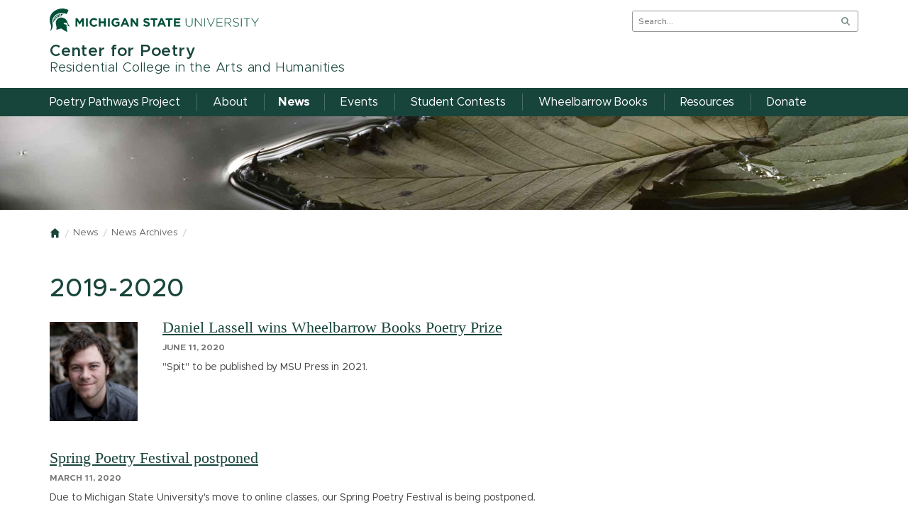

--- FILE ---
content_type: text/html
request_url: https://poetry.rcah.msu.edu/news/archives/2019-2020/index.html
body_size: 3597
content:
<!DOCTYPE html SYSTEM "about:legacy-compat">
<html xmlns="http://www.w3.org/1999/xhtml" class="no-js" dir="ltr" lang="en">
<head>
<meta charset="utf-8"/>
<meta content="ie=edge" http-equiv="x-ua-compatible"/>


<meta content="width=device-width, initial-scale=1" name="viewport"/>
<title>2019-2020 | Center for Poetry  | Michigan State University</title>
</head>
<body class="template template--child template--child-photo">

    
	<link href="https://msu-p-001.sitecorecontenthub.cloud/api/public/content/b042c2fc416346f49522b7fcbadfffb5?v=c6c51dc5" rel="stylesheet"/>
	<link href="https://msu-p-001.sitecorecontenthub.cloud/api/public/content/82dfc859b7994bce86be6ded705286f3?v=058db4ed" rel="stylesheet"/>
	<link href="https://msu-p-001.sitecorecontenthub.cloud/api/public/content/c9c3a97073464215b40eb25ce5d93a6b?v=81ac7d93" media="print" rel="stylesheet"/>
	<link href="../../../_assets/css/custom.css?v=4.0.0" rel="stylesheet"/>



	<style>@import url("https://msu-p-001.sitecorecontenthub.cloud/api/public/content/1a1d46b45afb40eda6ebf4ed44077295");</style>
	<link href="https://msu-p-001.sitecorecontenthub.cloud/api/public/content/303cca3a9b39438ba66a921d43ef83b8?v=9e652a19" rel="icon"/>

<a class="skip-to-main-content-link" href="#main-content">Skip to main content</a> <!-- Google Tag Manager -->
<script>/*  */(function(w,d,s,l,i){w[l]=w[l]||[];w[l].push({'gtm.start':
new Date().getTime(),event:'gtm.js'});var f=d.getElementsByTagName(s)[0],
j=d.createElement(s),dl=l!='dataLayer'?'&amp;l='+l:'';j.async=true;j.src=
'https://www.googletagmanager.com/gtm.js?id='+i+dl;f.parentNode.insertBefore(j,f);
})(window,document,'script','dataLayer','GTM-K35D3GV');/*  */</script>
<!-- End Google Tag Manager -->
<!-- Google Tag Manager (noscript) --> 
<noscript><iframe height="0" src="https://www.googletagmanager.com/ns.html?id=GTM-K35D3GV" style="display:none;visibility:hidden" width="0"></iframe></noscript> 
<!-- End Google Tag Manager (noscript) --> 

<div class="off-canvas-wrapper">
<div class="off-canvas-wrapper-inner" data-off-canvas-wrapper="">
<div aria-hidden="true" aria-live="polite" aria-relevant="additions removals" class="off-canvas position-right" data-off-canvas="" data-position="right" id="offcanvas-nav"><!-- search, site name, and main nav moved here for mobile -->
</div>
<div aria-hidden="false" aria-live="polite" aria-relevant="additions removals" class="off-canvas-content" data-off-canvas-content="">
<header>
<div class="template__header">
<div class="template__sticky-header">
<div class="row">
<div class="small-6 columns"><a href="https://msu.edu/">
<img alt="Michigan State University" class="template__logo masthead-reg" src="https://cdn.cabs.msu.edu/brand/images/masthead-helmet-white.svg"/>
                                        <img alt="Michigan State University" class="template__logo masthead-sticky" src="https://cdn.cabs.msu.edu/brand/images/masthead-helmet-green.svg"/>
</a></div>
<div class="small-6 columns template__utilities"><button class="hamburger hamburger--squeeze" data-toggle="offcanvas-nav" id="btn-hamburger" type="button"><span class="show-for-sr">Menu</span> <span class="hamburger-box"><span class="hamburger-inner"></span></span></button> 
<div class="js-initial-load" id="search" role="search">

    <form action="//u.search.msu.edu/index.php" method="get">
        <input name="client" type="hidden" value="Center for Poetry "/>
        <input name="sitesearch" type="hidden" value="poetry.rcah.msu.edu"/>
        <input name="analytics" type="hidden" value=""/>
        <label class="invisible" for="q">Search</label>
        <input id="q" name="q" placeholder="Search..."/>
        <button id="btn_search" type="submit" value="search">
            <span class="show-for-sr">Search</span>
        </button>
    </form></div>
</div>
</div>
</div>
</div>
<div class="row">
<div class="large-9 columns" id="site-title-wrapper">
<h2 id="site-title">
<a href="../../../index.html">
             Center for Poetry 
                <span> Residential College in the Arts and Humanities
</span>
    </a>

</h2>
</div>
</div>
<div class="js-initial-load" id="desktop-nav">
<div class="row">
<div class="large-12 columns" id="main-menu-wrapper">
<nav aria-label="Primary navigation" id="main-menu">
<ul>
                                                   <li class="level-one">     <a class="link" href="${url}" role="menuitem">Poetry Pathways Project</a>
                
</li>
                                                       <li class="level-one">     <a class="link" href="../../../about/index.html" role="menuitem">About</a>
                
</li>
                                                        <li class="level-one current "> 
                                            <a class="link" href="../../index.html" role="menuitem">News</a>
                
</li>
                                                       <li class="level-one">     <a class="link" href="../../../events/index.html" role="menuitem">Events</a>
                
</li>
                                                       <li class="level-one">     <a class="link" href="../../../Student-contests/index.html" role="menuitem">Student Contests</a>
                
</li>
                                                       <li class="level-one">     <a class="link" href="../../../wheelbarrow-books/index.html" role="menuitem">Wheelbarrow Books</a>
                
</li>
                                                       <li class="level-one">     <a class="link" href="../../../resources/index.html" role="menuitem">Resources</a>
                
</li>
                                                       <li class="level-one">     <a class="link" href="../../../donate/index.html" role="menuitem">Donate</a>
                
</li>
     </ul></nav>
</div>
</div>
</div>
</header>
<main id="main-content">



            <div class="template__photo" role="presentation" style="background-image:url(//cdn.cabs.msu.edu/framework/images/child-band/child-texture-17.jpg)"> </div>
     
<div class="row">
<div class="large-8 columns">
<div class="row" id="breadcrumbs">
<div class="large-12 columns">
<nav aria-label="Breadcrumb navigation"><ul>
    <li><a href="../../../index.html"><span class="show-for-sr">Home</span></a></li>
                
        
                            <li><a href="../../index.html">News</a></li>
                        
        
                            <li><a href="../index.html">News Archives</a></li>
                        
        
                                              </ul></nav>
</div>
</div>
<div class="row">
<div class="large-12 columns contextual-nav contextual-nav__drawer"></div>
</div>

            <h1>2019-2020</h1>
    

    

                                        
                                                        
                
                        
                        
                        
                        
                        
                        
                         
        

                         
        
    
    
    
         
                                                        <div class="row news">
                                    <div class="large-12 columns">
                                                                            <div class="news__photo">
                                            <img alt="Daniel Lassell wins Wheelbarrow Books Poetry Prize" src="../../../_assets/images/wheelbarrow-books/daniel_lassell_headshot.jpg"/>
                                        </div>
                                                                            <div class="news__text">
                                            <h3><a href="2020-wheelbarrow-emerging-prize.html">Daniel Lassell wins Wheelbarrow Books Poetry Prize</a></h3>
                                            <h4>June 11, 2020</h4>
                                            <p>"Spit" to be published by MSU Press in 2021.</p>
                                        </div>
                                    </div>
                                </div>
                                                            <div class="row news">
                                    <div class="large-12 columns">
                                                                            <div class="news__text">
                                            <h3><a href="news-page11.html">Spring Poetry Festival postponed</a></h3>
                                            <h4>March 11, 2020</h4>
                                            <p>Due to Michigan State University's move to online classes, our Spring Poetry Festival is being postponed.</p>
                                        </div>
                                    </div>
                                </div>
                                                            <div class="row news">
                                    <div class="large-12 columns">
                                                                            <div class="news__photo">
                                            <img alt="Derek Sheffield wins Wheelbarrow Books Poetry Prize" src="../../../_assets/images/sheffield-headshot.jpg"/>
                                        </div>
                                                                            <div class="news__text">
                                            <h3><a href="news-page2.html">Derek Sheffield wins Wheelbarrow Books Poetry Prize</a></h3>
                                            <h4>February 24, 2020</h4>
                                            <p>"Not for Luck" to be published by MSU Press in 2021.</p>
                                        </div>
                                    </div>
                                </div>
                                                            <div class="row news">
                                    <div class="large-12 columns">
                                                                            <div class="news__photo">
                                            <img alt="Smuggling Elephants Through Airport Security Released from MSU Press" src="smuggling-elephants.png"/>
                                        </div>
                                                                            <div class="news__text">
                                            <h3><a href="smuggling-elephants-release.html">Smuggling Elephants Through Airport Security Released from MSU Press</a></h3>
                                            <h4>January 8, 2020</h4>
                                            <p>The fifth title from Wheelbarrow Books, Smuggling Elephants Through Airport Security, has just been released by the MSU Press. </p>
                                        </div>
                                    </div>
                                </div>
                                                            <div class="row news">
                                    <div class="large-12 columns">
                                                                            <div class="news__text">
                                            <h3><a href="news-page.html">2019 Benvenuto/Samet Winners Announced</a></h3>
                                            <h4>November 1, 2019 - Center for Poetry Staff</h4>
                                            <p>Announcing the winners of the 2019 Richard Benvenuto High School Poetry Competition, and the Tom Samet High School Fiction Competition.</p>
                                        </div>
                                    </div>
                                </div>
                                                            <div class="row news">
                                    <div class="large-12 columns">
                                                                            <div class="news__photo">
                                            <img alt="Winner of the 2018 Wheelbarrow Books Poetry Prize (Emerging), Kristin Brace, interviewed on Electric Poetry " src="../../../Screen Shot 2019-09-11 at 3.08.56 PM.png"/>
                                        </div>
                                                                            <div class="news__text">
                                            <h3><a href="kristin-brace-interview.html">Winner of the 2018 Wheelbarrow Books Poetry Prize (Emerging), Kristin Brace, interviewed on Electric Poetry </a></h3>
                                            <h4>September 11, 2019</h4>
                                            <p>Winner of the 2018 Wheelbarrow Books Poetry Prize (Emerging), Kristin Brace, interviewed on Electric Poetry.</p>
                                        </div>
                                    </div>
                                </div>
                                                            <div class="row news">
                                    <div class="large-12 columns">
                                                                            <div class="news__photo">
                                            <img alt="A Note From Founding Director of the Center for Poetry, Anita Skeen" src="../../../_assets/images/news/Screen Shot 2019-09-04 at 11.42.01 AM.png"/>
                                        </div>
                                                                            <div class="news__text">
                                            <h3><a href="colleen-alles-chapbook-announcement.html">A Note From Founding Director of the Center for Poetry, Anita Skeen</a></h3>
                                            <h4>September 4, 2019</h4>
                                            <p>A note from Founding Director of the Center for Poetry, Anita Skeen, on a new poetry chapbook from Finishing Line Press. </p>
                                        </div>
                                    </div>
                                </div>
            
  </div>
</div>
</main>
<footer class="footer">






 

    <div class="footer__social">
        <div class="row">
            <div class="large-12 columns text-center">
                <ul>
                                                                                                <li>
                                <a class="facebook" href="https://www.facebook.com/centerforpoetry/"><span class="show-for-sr">Facebook</span></a>
                            </li>
                                                                                                <li>
                                <a class="instagram" href="https://www.instagram.com/centerforpoetry/"><span class="show-for-sr">Instagram</span></a>
                            </li>
                                                                                                <li>
                                <a class="twitter" href="https://twitter.com/CenterForPoetry"><span class="show-for-sr">Twitter</span></a>
                            </li>
                                    </ul>
            </div>
        </div>
    </div>
  
<div class="row footer__standard">
<div class="large-12 columns">
<div class="footer__wordmark"><a href="https://msu.edu/"><img alt="Michigan State University wordmark" class="screen-msuwordmark" src="https://cdn.cabs.msu.edu/brand/images/msu-wordmark-green.svg"/></a></div>
<div class="footer__info">
    <ul class="footer__info__links">
            <li style="text-decoration: none;">
            <a href="tel:(517) 884-1932"><span style="font-weight: 600;">(517) 884-1932</span></a>
        </li>
            <li>
            <a href="../../../contact.html">Contact Information</a>
        </li>
        <li>
            <a href="../../../site-map.html">Site Map</a>
        </li>
        <li>
            <a href="https://msu.edu/privacy">Privacy Statement</a>
        </li>
        <li>
            <a href="../../../accessibility.html">Site Accessibility</a>
        </li>
    </ul>
 
<ul class="footer__info__msu">
<li>Call MSU: <strong>(517) 355-1855</strong></li>
<li>Visit: <strong><a href="http://msu.edu/">msu.edu</a></strong></li>

<li><a href="https://civilrights.msu.edu/policies/Notice-of-Non-Discrimination-Anti-Harassment-and-Non-Retaliation.html"><strong>Notice of Nondiscrimination</strong></a></li>
</ul>
<ul class="footer__info__copyright">
<li><strong>Spartans Will</strong>.</li>
<li>© Michigan State University</li>
</ul>
</div>
</div>
</div>
</footer>
</div>
</div>
</div>

<script src="https://cdn.cabs.msu.edu/framework/js/vendor.min.js"></script>
<script src="https://cdn.cabs.msu.edu/framework/js/main.min.js?v=5.0.1"></script>
<script src="../../../_assets/scripts/custom.js"></script>

<script type="text/javascript" src="/_Incapsula_Resource?SWJIYLWA=719d34d31c8e3a6e6fffd425f7e032f3&ns=3&cb=1976068477" async></script></body>
</html>

--- FILE ---
content_type: text/plain
request_url: https://www.google-analytics.com/j/collect?v=1&_v=j102&a=1675746464&t=pageview&_s=1&dl=https%3A%2F%2Fpoetry.rcah.msu.edu%2Fnews%2Farchives%2F2019-2020%2Findex.html&ul=en-us%40posix&dt=2019-2020%20%7C%20Center%20for%20Poetry%20%7C%20Michigan%20State%20University&sr=1280x720&vp=1280x720&_u=aGBAgAAjAAAAAC~&jid=83657249&gjid=998664393&cid=564795541.1769354221&tid=UA-134163960-11&_gid=303373462.1769354221&_slc=1&gtm=45He61m0n81K35D3GVv812344850za200zd812344850&gcd=13l3l3l3l1l1&dma=0&tag_exp=103116026~103200004~104527906~104528501~104684208~104684211~105391252~115495939~115938465~115938469~116185179~116185180~116682876~117041587~117223564&z=179380801
body_size: -451
content:
2,cG-X30CP4PR20

--- FILE ---
content_type: image/svg+xml
request_url: https://cdn.cabs.msu.edu/framework/images/social/ico-social-instagram.svg
body_size: 1302
content:
<svg id="Layer_1" xmlns="http://www.w3.org/2000/svg" viewBox="0 0 47.9 48"><style>.st0{fill:#6d6d6d}</style><g id="Icons_7_"><g id="Black_7_" transform="translate(-500 -160)"><path id="Instagram" class="st0" d="M523.9 160c-6.5 0-7.3 0-9.9.1-2.6.1-4.3.5-5.8 1.1-1.6.6-2.9 1.4-4.3 2.8-1.3 1.3-2.2 2.7-2.8 4.3-.6 1.5-1 3.3-1.1 5.8-.1 2.6-.1 3.4-.1 9.9s0 7.3.1 9.9c.1 2.6.5 4.3 1.1 5.8.6 1.6 1.4 2.9 2.8 4.3 1.3 1.3 2.7 2.2 4.3 2.8 1.5.6 3.3 1 5.8 1.1 2.6.1 3.4.1 9.9.1s7.3 0 9.9-.1c2.6-.1 4.3-.5 5.8-1.1 1.6-.6 2.9-1.4 4.3-2.8 1.3-1.3 2.2-2.7 2.8-4.3.6-1.5 1-3.3 1.1-5.8.1-2.6.1-3.4.1-9.9s0-7.3-.1-9.9-.5-4.3-1.1-5.8c-.6-1.6-1.4-2.9-2.8-4.3-1.3-1.3-2.7-2.2-4.3-2.8-1.5-.6-3.3-1-5.8-1.1-2.6-.1-3.4-.1-9.9-.1zm0 4.3c6.4 0 7.2 0 9.7.1 2.3.1 3.6.5 4.5.8 1.1.4 1.9 1 2.8 1.8.8.8 1.4 1.6 1.8 2.8.3.8.7 2.1.8 4.5.1 2.5.1 3.3.1 9.7 0 6.4 0 7.2-.1 9.7-.1 2.3-.5 3.6-.8 4.5-.4 1.1-1 1.9-1.8 2.8-.8.8-1.6 1.4-2.8 1.8-.8.3-2.1.7-4.5.8-2.5.1-3.3.1-9.7.1s-7.2 0-9.7-.1c-2.3-.1-3.6-.5-4.5-.8-1.1-.4-1.9-1-2.8-1.8-.8-.8-1.4-1.6-1.8-2.8-.3-.8-.7-2.1-.8-4.5-.1-2.5-.1-3.3-.1-9.7s0-7.2.1-9.7c.1-2.3.5-3.6.8-4.5.4-1.1 1-1.9 1.8-2.8.8-.8 1.6-1.4 2.8-1.8.8-.3 2.1-.7 4.5-.8 2.5-.1 3.3-.1 9.7-.1zm0 7.4c-6.8 0-12.3 5.5-12.3 12.3s5.5 12.3 12.3 12.3 12.3-5.5 12.3-12.3-5.5-12.3-12.3-12.3zm0 20.3c-4.4 0-8-3.6-8-8s3.6-8 8-8 8 3.6 8 8-3.6 8-8 8zm15.7-20.8c0 1.6-1.3 2.9-2.9 2.9-1.6 0-2.9-1.3-2.9-2.9s1.3-2.9 2.9-2.9c1.6 0 2.9 1.3 2.9 2.9z"/></g></g></svg>